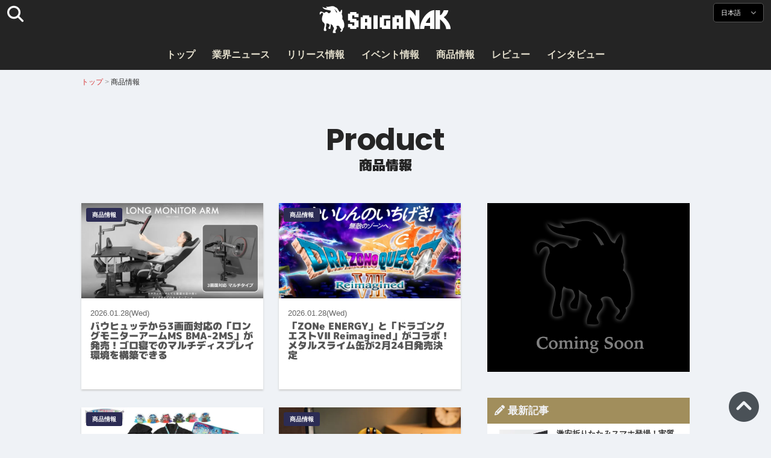

--- FILE ---
content_type: text/html; charset=UTF-8
request_url: https://saiganak.com/ja/product/?mode=grp&gid=2379233&sort=n
body_size: 12827
content:
<!DOCTYPE html>
<html lang="ja-JP" class="no-js" dir="ltr">
<head prefix="og: http://ogp.me/ns# fb: http://ogp.me/ns/fb# article: http://ogp.me/ns/article#">
<meta http-equiv="X-UA-Compatible" content="IE=edge">
<meta http-equiv="content-language" content="ja-jp">
<meta charset="UTF-8">
<title>商品情報 | Saiga NAK(eスポーツメディア サイガナック)</title>
<link rel="preconnect dns-prefetch" href="//ajax.aspnetcdn.com">
<link rel="preconnect dns-prefetch" href="//i0.wp.com">
<link rel="preconnect dns-prefetch" href="//connect.facebook.net">
<link rel="preconnect dns-prefetch" href="//platform.twitter.com">
<link rel="preconnect dns-prefetch" href="//cdnjs.cloudflare.com">
<link rel="preconnect dns-prefetch" href="//www.instagram.com">
<link rel="preconnect dns-prefetch" href="//fonts.googleapis.com">
<link rel="preconnect dns-prefetch" href="//fonts.gstatic.com">
<link rel="preconnect dns-prefetch" href="//www.google-analytics.com">
<link rel="preconnect dns-prefetch" href="//www.googletagmanager.com">
<link rel="preconnect dns-prefetch" href="//www.clarity.ms">
<link rel="preconnect dns-prefetch" href="//cdn.onesignal.com">
<link rel="preconnect dns-prefetch" href="//cdn.iframe.ly">
<link rel="preload" as="script" href="https://www.google-analytics.com/analytics.js">
<meta name="viewport" content="width=device-width, initial-scale=1">
<meta name="theme-color" content="#242424">
<meta name="google" content="notranslate">
<meta property="fb:pages" content="322289025221387">
<meta name="msvalidate.01" content="1C4FF6234838589E0A4740B04C79D511">
<meta name="p:domain_verify" content="a46bcf02d0501580963acfb66ab2e8eb">
<meta name="wot-verification" content="50d734ea8d3d10b9d9c7">
<meta name="sogou_site_verification" content="LvSipLzWza">
<meta name="referrer" content="no-referrer-when-downgrade">
<meta name="author" content="https://saiganak.com/ja/member/saiganak/">
<meta name="google-adsense-account" content="ca-pub-5793716488983040">
<link rel="author" href="https://www.hatena.ne.jp/saiganak/">
<link rel="profile" href="http://gmpg.org/xfn/11">
<meta name="description" content="">
<meta name="keywords"  content="">
<link rel="canonical" href="https://saiganak.com/ja/product/">
<meta name="twitter:site" content="Saiga NAK">
<meta name="twitter:creator" content="saiganak.com">
<meta name="twitter:domain" content="saiganak.com">
<meta name="twitter:image:src" content="https://i0.wp.com/uploads.saigacdn.com/2026/01/bauhutte-ms-bma-2ms-00.jpg">
<meta property="og:image" content="https://i0.wp.com/uploads.saigacdn.com/2026/01/bauhutte-ms-bma-2ms-00.jpg">
<meta property="og:locale" content="ja_JP">
<link rel="alternate" type="application/rss+xml" title="Saiga NAK" href="https://saiganak.com/ja/feed/">
<link rel="stylesheet" type="text/css" rel="preload" href="//assets.saigacdn.com/style.css?ver=20250913b" as="style">
<link rel="apple-touch-icon" sizes="180x180" href="https://assets.saigacdn.com/images/favicon/apple-touch-icon.png">
<link rel="icon" type="image/png" sizes="32x32" href="https://assets.saigacdn.com/images/favicon/favicon-32x32.png">
<link rel="icon" type="image/png" sizes="16x16" href="https://assets.saigacdn.com/images/favicon/favicon-16x16.png">
<!--<link rel="manifest" href="https://assets.saigacdn.com/images/favicon/site.webmanifest">-->
<link rel="mask-icon" href="https://assets.saigacdn.com/images/favicon/safari-pinned-tab.svg" color="#000000">
<link rel="shortcut icon" href="https://assets.saigacdn.com/images/favicon/favicon.ico">
<meta name="msapplication-TileColor" content="#000000">
<meta name="msapplication-config" content="https://assets.saigacdn.com/images/favicon/browserconfig.xml">
<meta name="theme-color" content="#000000">
<script>(function(w,d,s,l,i){w[l]=w[l]||[];w[l].push({'gtm.start':
new Date().getTime(),event:'gtm.js'});var f=d.getElementsByTagName(s)[0],
j=d.createElement(s),dl=l!='dataLayer'?'&l='+l:'';j.async=true;j.src=
'https://www.googletagmanager.com/gtm.js?id='+i+dl;f.parentNode.insertBefore(j,f);
})(window,document,'script','dataLayer','GTM-PQZVBF4W');</script>
<link rel="manifest" href="/manifest.json"><script async src="//cdnjs.cloudflare.com/ajax/libs/jquery/3.6.0/jquery.min.js" charset="utf-8"></script>
<script async src="//assets.saigacdn.com/js/jquery.pjax.min.js" charset="utf-8"></script>
<script src="https://cdn.onesignal.com/sdks/web/v16/OneSignalSDK.page.js" defer></script>
<script>
  window.OneSignalDeferred = window.OneSignalDeferred || [];
  OneSignalDeferred.push(function(OneSignal) {
    OneSignal.init({
      appId: "fdff83e0-615f-40d0-86f1-ba89e085c6be",
    });
  });
</script>
<script async>
</script>
<script defer>
window.addEventListener( 'load', function(){
$(function(){
  $.pjax({
    area : '#pjax-container,#langselect,#breadcrumbs,#pageheader',
    link : 'a:not([hreflang])',
    ajax: { timeout: 5000},
    callback: function(event, setting) {ga("send","pageview", location.pathname.slice(1));}
    //wait: 500
  });
  $(document).bind('pjax:fetch', function(){
    $('#pjax-container').addClass('pjax-fadeout'); $('#pageheader').addClass('pjax-fadeout'); $('#pjax-loader').addClass('pjax-loadstart'); init_fastyt();
  });
  $(document).bind('pjax:render', function(){
          (adsbygoogle = window.adsbygoogle || []).push({}); 
          twttr.widgets.load(document.getElementById("entry-article")); window.instgrm.Embeds.process(); FB.XFBML.parse(); (a[d].q=a[d].q||[]).push(arguments); init_magnificPopup(); init_fastyt(); window.iframely && iframely.load(); iframely.load(); init_autopager();
  });
});
}, false);
</script>
<script>
  var _paq = window._paq = window._paq || [];
  /* tracker methods like "setCustomDimension" should be called before "trackPageView" */
  _paq.push(['trackPageView']);
  _paq.push(['enableLinkTracking']);
  (function() {
    var u="//matomo.funglr.hk/";
    _paq.push(['setTrackerUrl', u+'matomo.php']);
    _paq.push(['setSiteId', '2']);
    var d=document, g=d.createElement('script'), s=d.getElementsByTagName('script')[0];
    g.async=true; g.src=u+'matomo.js'; s.parentNode.insertBefore(g,s);
  })();
</script>
<script async>
if (!window.ga) {
    (function(i,s,o,g,r,a,m){i['GoogleAnalyticsObject']=r;i[r]=i[r]||function(){
    (i[r].q=i[r].q||[]).push(arguments)},i[r].l=1*new Date();a=s.createElement(o),
    m=s.getElementsByTagName(o)[0];a.async=1;a.src=g;m.parentNode.insertBefore(a,m)
    })(window,document,'script','//www.google-analytics.com/analytics.js','ga');
    ga('create', 'UA-128671804-1', 'auto');
    ga('require', 'displayfeatures');
    ga('send', 'pageview');
    gtag('config', 'AW-1004511216');
}
ga('send', 'pageview', window.location.pathname.replace(/^\/?/, '/') + window.location.search);
</script>
<script async src="https://www.googletagmanager.com/gtag/js?id=G-3KQYVGVG2K"></script>
<script>
  window.dataLayer = window.dataLayer || [];
  function gtag(){dataLayer.push(arguments);}
  gtag('js', new Date());
  gtag('config', 'G-3KQYVGVG2K');
</script>
<script async>
!function (f, b, e, v, n, t, s) {
    if (f.fbq) return; n = f.fbq = function () {
        n.callMethod ?
            n.callMethod.apply(n, arguments) : n.queue.push(arguments)
    }; if (!f._fbq) f._fbq = n;
    n.push = n; n.loaded = !0; n.version = '2.0'; n.queue = []; t = b.createElement(e); t.async = !0;
    t.src = v; s = b.getElementsByTagName(e)[0]; s.parentNode.insertBefore(t, s)
};
fbq('init', '504005593476257');
fbq('track', 'PageView');
</script><noscript><img height="1" width="1" style="display:none" src="https://www.facebook.com/tr?id=504005593476257&ev=PageView&noscript=1" alt="Facebook Pixel"></noscript>
<script src="//cdn.onesignal.com/sdks/OneSignalSDK.js" async></script>
<script>var OneSignal = window.OneSignal || []; OneSignal.push(function() {OneSignal.init({appId: "886beb5b-b9f5-4b62-9a7a-4bcccd15de32",}); });</script>
</head>
<body><noscript><iframe src="https://www.googletagmanager.com/ns.html?id=GTM-PQZVBF4W" height="0" width="0" style="display:none; visibility:hidden;"></iframe></noscript>
<header id="header">
	<div class="container">
    		<em id="logo"><a href="https://saiganak.com/ja/">Saiga NAK</a></em>
			
		<div id="langselect"><input type="checkbox" id="langselect-check">
			<label for="langselect-check">
			日本語&nbsp;<i class="fas fa-angle-down"></i></label>
				
<ul class="language-chooser language-chooser-text qtranxs_language_chooser" id="qtranslate-chooser">
<li class="lang-en"><a href="https://saiganak.com/en/product/?mode=grp&gid=2379233&sort=n" hreflang="en" title="English (en)" class="qtranxs_text qtranxs_text_en"><span>English</span></a></li>
<li class="lang-ja active"><a href="https://saiganak.com/ja/product/?mode=grp&gid=2379233&sort=n" hreflang="ja" title="日本語 (ja)" class="qtranxs_text qtranxs_text_ja"><span>日本語</span></a></li>
<li class="lang-zh"><a href="https://saiganak.com/zh/product/?mode=grp&gid=2379233&sort=n" hreflang="zh" title="繁體中文 (zh)" class="qtranxs_text qtranxs_text_zh"><span>繁體中文</span></a></li>
</ul><div class="qtranxs_widget_end"></div>
		</div>
		<div class="clear"></div>
	</div>
<div class="clear"></div>
<input type="checkbox" id="navbar"><label for="navbar"><hr><hr><hr></label>
<nav id="globalnav">
	<ul>
		<li><a href="https://saiganak.com/ja/" title="トップ">トップ</a></li>
		<li><a href="https://saiganak.com/ja/news/" title="業界ニュース">業界ニュース</a></li>
		<li><a href="https://saiganak.com/ja/release/" title="リリース情報">リリース情報</a></li>
		<li><a href="https://saiganak.com/ja/event/" title="イベント情報">イベント情報</a></li>
		<li><a href="https://saiganak.com/ja/product/" title="商品情報">商品情報</a></li>
    <li><a href="https://saiganak.com/ja/review/" title="レビュー">レビュー</a></li>
    <li><a href="https://saiganak.com/ja/interview/" title="インタビュー">インタビュー</a></li>
	</ul>
</nav>
<input type="checkbox" id="search-check">
<label for="search-check"><i class="fas fa-search"></i></label>
<div id="globalsearch">
<form role="search" method="get" action="https://saiganak.com/ja/">
<label for="search-field-input"><input type="search" class="search-field" id="search-field-input" placeholder="" value="" name="s" required  pattern=".*\S+.*" minlength="2" autocomplete="off"></label>
<button type="submit">Search</button>
</form>
</div>
</header>
<div class="clear"></div>
<div id="breadcrumbs">
<div class="container">
<nav id="crumbs" itemscope itemtype="http://schema.org/BreadcrumbList"><span itemprop="itemListElement" itemscope itemtype="http://schema.org/ListItem"><a rel="v:url" property="v:title" href="https://saiganak.com/ja/" itemprop="item" name="funglr Games"><span itemprop="name">トップ</span></a><meta itemprop="position" content="1"></span><span class="del">&nbsp;&gt;&nbsp;</span><span itemprop="itemListElement" itemscope itemtype="http://schema.org/ListItem"><span class="current" itemprop="name" name="商品情報">商品情報</span><meta itemprop="position" content="2"></span>
</nav>
</div>
</div>
<div class="clear"></div>
<div id="pageheader">
    <header id="archive-header">
    <em>product</em>
    <h1>商品情報</h1>    </header><!-- .page-header -->
</div><div class="wrapper">
<div class="main" id="pjax-container"><div id="pjax-loader"></div>


<div class="main-list">

			<a href="https://saiganak.com/ja/product/bauhutte-ms-bma-2ms/" class="postlist" title="バウヒュッテから3画面対応の「ロングモニターアームMS BMA-2MS」が発売！ゴロ寝でのマルチディスプレイ環境を構築できる">
<div class="thum">
<picture>
  <source media="(max-width: 681px)" srcset="https://i0.wp.com/uploads.saigacdn.com/2026/01/bauhutte-ms-bma-2ms-00-150x150.jpg">
  <img src="https://i0.wp.com/uploads.saigacdn.com/2026/01/bauhutte-ms-bma-2ms-00-1024x538.jpg?resize=830,440" alt="バウヒュッテから3画面対応の「ロングモニターアームMS BMA-2MS」が発売！ゴロ寝でのマルチディスプレイ環境を構築できる" title="バウヒュッテから3画面対応の「ロングモニターアームMS BMA-2MS」が発売！ゴロ寝でのマルチディスプレイ環境を構築できる" loading="lazy">
</picture>
</div>
<div class="postlist-info">
	<em class="iconcate">商品情報</em>
	<time>2026.01.28(Wed)</time><br class="clear">
	<b>バウヒュッテから3画面対応の「ロングモニターアームMS BMA-2MS」が発売！ゴロ寝でのマルチディスプレイ環境を構築できる</b>
</div>
<div class="clear"></div>
</a>

		
				<a href="https://saiganak.com/ja/product/zone-energy-dq7r-collaboration-announcement/" class="postlist" title="「ZONe ENERGY」と「ドラゴンクエストVII Reimagined」がコラボ！メタルスライム缶が2月24日発売決定">
<div class="thum">
<picture>
  <source media="(max-width: 681px)" srcset="https://i0.wp.com/uploads.saigacdn.com/2026/01/zone-energy-dq7r-collaboration-announcement-00-150x150.jpg">
  <img src="https://i0.wp.com/uploads.saigacdn.com/2026/01/zone-energy-dq7r-collaboration-announcement-00-1024x538.jpg?resize=830,440" alt="「ZONe ENERGY」と「ドラゴンクエストVII Reimagined」がコラボ！メタルスライム缶が2月24日発売決定" title="「ZONe ENERGY」と「ドラゴンクエストVII Reimagined」がコラボ！メタルスライム缶が2月24日発売決定" loading="lazy">
</picture>
</div>
<div class="postlist-info">
	<em class="iconcate">商品情報</em>
	<time>2026.01.28(Wed)</time><br class="clear">
	<b>「ZONe ENERGY」と「ドラゴンクエストVII Reimagined」がコラボ！メタルスライム缶が2月24日発売決定</b>
</div>
<div class="clear"></div>
</a>

		
				<a href="https://saiganak.com/ja/product/pokemon-18-harmony-stage-announcement/" class="postlist" title="ポケモンと初音ミクのコラボグッズ「18 Harmony Stage」が登場！ライブグッズ風のアイテムやアパレルなどラインナップ">
<div class="thum">
<picture>
  <source media="(max-width: 681px)" srcset="https://i0.wp.com/uploads.saigacdn.com/2026/01/pokemon-18-harmony-stage-00-150x150.jpg">
  <img src="https://i0.wp.com/uploads.saigacdn.com/2026/01/pokemon-18-harmony-stage-00-1024x538.jpg?resize=830,440" alt="ポケモンと初音ミクのコラボグッズ「18 Harmony Stage」が登場！ライブグッズ風のアイテムやアパレルなどラインナップ" title="ポケモンと初音ミクのコラボグッズ「18 Harmony Stage」が登場！ライブグッズ風のアイテムやアパレルなどラインナップ" loading="lazy">
</picture>
</div>
<div class="postlist-info">
	<em class="iconcate">商品情報</em>
	<time>2026.01.28(Wed)</time><br class="clear">
	<b>ポケモンと初音ミクのコラボグッズ「18 Harmony Stage」が登場！ライブグッズ風のアイテムやアパレルなどラインナップ</b>
</div>
<div class="clear"></div>
</a>

		
				<a href="https://saiganak.com/ja/product/nintendo-talking-flower-announcement/" class="postlist" title="自由気ままに喋ってくれる「おしゃべりフラワー」が3月12日発売決定！たまに言語を間違えて喋ってしまうことも・・・？">
<div class="thum">
<picture>
  <source media="(max-width: 681px)" srcset="https://i0.wp.com/uploads.saigacdn.com/2026/01/nintendo-talking-flower-announcement-00-150x150.jpg">
  <img src="https://i0.wp.com/uploads.saigacdn.com/2026/01/nintendo-talking-flower-announcement-00-1024x538.jpg?resize=830,440" alt="自由気ままに喋ってくれる「おしゃべりフラワー」が3月12日発売決定！たまに言語を間違えて喋ってしまうことも・・・？" title="自由気ままに喋ってくれる「おしゃべりフラワー」が3月12日発売決定！たまに言語を間違えて喋ってしまうことも・・・？" loading="lazy">
</picture>
</div>
<div class="postlist-info">
	<em class="iconcate">商品情報</em>
	<time>2026.01.27(Tue)</time><br class="clear">
	<b>自由気ままに喋ってくれる「おしゃべりフラワー」が3月12日発売決定！たまに言語を間違えて喋ってしまうことも・・・？</b>
</div>
<div class="clear"></div>
</a>

		
				<a href="https://saiganak.com/ja/product/koorui-g2411x/" class="postlist" title="勝利を本気で狙う競技シーンを想定したゲーミングモニター「G2411X」登場！eスポーツで支持される黄金バランス">
<div class="thum">
<picture>
  <source media="(max-width: 681px)" srcset="https://i0.wp.com/uploads.saigacdn.com/2026/01/koorui-g2411x-00-150x150.png">
  <img src="https://i0.wp.com/uploads.saigacdn.com/2026/01/koorui-g2411x-00-1024x538.png?resize=830,440" alt="勝利を本気で狙う競技シーンを想定したゲーミングモニター「G2411X」登場！eスポーツで支持される黄金バランス" title="勝利を本気で狙う競技シーンを想定したゲーミングモニター「G2411X」登場！eスポーツで支持される黄金バランス" loading="lazy">
</picture>
</div>
<div class="postlist-info">
	<em class="iconcate">商品情報</em>
	<time>2026.01.27(Tue)</time><br class="clear">
	<b>勝利を本気で狙う競技シーンを想定したゲーミングモニター「G2411X」登場！eスポーツで支持される黄金バランス</b>
</div>
<div class="clear"></div>
</a>

		
				<a href="https://saiganak.com/ja/product/asobi-grapht-playstation-jan2026/" class="postlist" title="「ASOBI GRAPHT」から初代PlayStation、ASTRO BOTなどの新作アイテムが登場！PCスリーブケース、トラベルポーチなど">
<div class="thum">
<picture>
  <source media="(max-width: 681px)" srcset="https://i0.wp.com/uploads.saigacdn.com/2026/01/asobi-grapht-new-products-jan2026-00-150x150.jpg">
  <img src="https://i0.wp.com/uploads.saigacdn.com/2026/01/asobi-grapht-new-products-jan2026-00-1024x538.jpg?resize=830,440" alt="「ASOBI GRAPHT」から初代PlayStation、ASTRO BOTなどの新作アイテムが登場！PCスリーブケース、トラベルポーチなど" title="「ASOBI GRAPHT」から初代PlayStation、ASTRO BOTなどの新作アイテムが登場！PCスリーブケース、トラベルポーチなど" loading="lazy">
</picture>
</div>
<div class="postlist-info">
	<em class="iconcate">商品情報</em>
	<time>2026.01.26(Mon)</time><br class="clear">
	<b>「ASOBI GRAPHT」から初代PlayStation、ASTRO BOTなどの新作アイテムが登場！PCスリーブケース、トラベルポーチなど</b>
</div>
<div class="clear"></div>
</a>

		
				<a href="https://saiganak.com/ja/product/msi-mpg-274urdfw-e16m/" class="postlist" title="Mini LED×量子ドット搭載ゲーミングモニター「MPG 274URDFW E16M」が発売開始！4K / 160HzとフルHD / 320Hzを自由に切り替え可能">
<div class="thum">
<picture>
  <source media="(max-width: 681px)" srcset="https://i0.wp.com/uploads.saigacdn.com/2026/01/msi-mpg-274urdfm-e16m-00-150x150.jpg">
  <img src="https://i0.wp.com/uploads.saigacdn.com/2026/01/msi-mpg-274urdfm-e16m-00-1024x538.jpg?resize=830,440" alt="Mini LED×量子ドット搭載ゲーミングモニター「MPG 274URDFW E16M」が発売開始！4K / 160HzとフルHD / 320Hzを自由に切り替え可能" title="Mini LED×量子ドット搭載ゲーミングモニター「MPG 274URDFW E16M」が発売開始！4K / 160HzとフルHD / 320Hzを自由に切り替え可能" loading="lazy">
</picture>
</div>
<div class="postlist-info">
	<em class="iconcate">商品情報</em>
	<time>2026.01.23(Fri)</time><br class="clear">
	<b>Mini LED×量子ドット搭載ゲーミングモニター「MPG 274URDFW E16M」が発売開始！4K / 160HzとフルHD / 320Hzを自由に切り替え可能</b>
</div>
<div class="clear"></div>
</a>

		
				<a href="https://saiganak.com/ja/product/msi-cyborg-15-a13uc-6022jp/" class="postlist" title="MSI、スケルトンデザインの15.6インチゲーミングノートPC「Cyborg-15-A13UC-6022JP」発売！約2kgでゲーム性能と携帯性を両立">
<div class="thum">
<picture>
  <source media="(max-width: 681px)" srcset="https://i0.wp.com/uploads.saigacdn.com/2026/01/msi-cyborg-15-a13uc-6022jp-00-150x150.jpg">
  <img src="https://i0.wp.com/uploads.saigacdn.com/2026/01/msi-cyborg-15-a13uc-6022jp-00-1024x538.jpg?resize=830,440" alt="MSI、スケルトンデザインの15.6インチゲーミングノートPC「Cyborg-15-A13UC-6022JP」発売！約2kgでゲーム性能と携帯性を両立" title="MSI、スケルトンデザインの15.6インチゲーミングノートPC「Cyborg-15-A13UC-6022JP」発売！約2kgでゲーム性能と携帯性を両立" loading="lazy">
</picture>
</div>
<div class="postlist-info">
	<em class="iconcate">商品情報</em>
	<time>2026.01.23(Fri)</time><br class="clear">
	<b>MSI、スケルトンデザインの15.6インチゲーミングノートPC「Cyborg-15-A13UC-6022JP」発売！約2kgでゲーム性能と携帯性を両立</b>
</div>
<div class="clear"></div>
</a>

		
				<a href="https://saiganak.com/ja/product/zozo-fireforce-season-3-collaboration/" class="postlist" title="TVアニメ「炎炎ノ消防隊 参ノ章」がZOZOTOWNとコラボ！限定アイテム全9種が1月23日発売へ">
<div class="thum">
<picture>
  <source media="(max-width: 681px)" srcset="https://i0.wp.com/uploads.saigacdn.com/2026/01/zozo-fireforce-season-3-collaboration-00-150x150.jpg">
  <img src="https://i0.wp.com/uploads.saigacdn.com/2026/01/zozo-fireforce-season-3-collaboration-00-1024x538.jpg?resize=830,440" alt="TVアニメ「炎炎ノ消防隊 参ノ章」がZOZOTOWNとコラボ！限定アイテム全9種が1月23日発売へ" title="TVアニメ「炎炎ノ消防隊 参ノ章」がZOZOTOWNとコラボ！限定アイテム全9種が1月23日発売へ" loading="lazy">
</picture>
</div>
<div class="postlist-info">
	<em class="iconcate">商品情報</em>
	<time>2026.01.22(Thu)</time><br class="clear">
	<b>TVアニメ「炎炎ノ消防隊 参ノ章」がZOZOTOWNとコラボ！限定アイテム全9種が1月23日発売へ</b>
</div>
<div class="clear"></div>
</a>

		
				<a href="https://saiganak.com/ja/product/puyopuyo-35th-anniversary-popup-store-goods/" class="postlist" title="「ぷよぷよ」35周年記念POP UP STOREの開催が決定！2026年2月より横浜、大阪、新宿の3会場で順次オープン">
<div class="thum">
<picture>
  <source media="(max-width: 681px)" srcset="https://i0.wp.com/uploads.saigacdn.com/2026/01/puyopuyo-35th-anniversary-pop-up-store-00-150x150.jpg">
  <img src="https://i0.wp.com/uploads.saigacdn.com/2026/01/puyopuyo-35th-anniversary-pop-up-store-00-1024x538.jpg?resize=830,440" alt="「ぷよぷよ」35周年記念POP UP STOREの開催が決定！2026年2月より横浜、大阪、新宿の3会場で順次オープン" title="「ぷよぷよ」35周年記念POP UP STOREの開催が決定！2026年2月より横浜、大阪、新宿の3会場で順次オープン" loading="lazy">
</picture>
</div>
<div class="postlist-info">
	<em class="iconcate">商品情報</em>
	<time>2026.01.22(Thu)</time><br class="clear">
	<b>「ぷよぷよ」35周年記念POP UP STOREの開催が決定！2026年2月から横浜、大阪、新宿の3会場で順次オープン</b>
</div>
<div class="clear"></div>
</a>

		
				<a href="https://saiganak.com/ja/product/vspo-fragrance-eaudetoilett-resale-jan2026/" class="postlist" title="「ぶいすぽっ！フレグランス」オードトワレが再販開始！1月29日まで受注販売中">
<div class="thum">
<picture>
  <source media="(max-width: 681px)" srcset="https://i0.wp.com/uploads.saigacdn.com/2026/01/vspo-fragrance-eaudetoilett-resale-jan2026-00-150x150.jpg">
  <img src="https://i0.wp.com/uploads.saigacdn.com/2026/01/vspo-fragrance-eaudetoilett-resale-jan2026-00-1024x538.jpg?resize=830,440" alt="「ぶいすぽっ！フレグランス」オードトワレが再販開始！1月29日まで受注販売中" title="「ぶいすぽっ！フレグランス」オードトワレが再販開始！1月29日まで受注販売中" loading="lazy">
</picture>
</div>
<div class="postlist-info">
	<em class="iconcate">商品情報</em>
	<time>2026.01.21(Wed)</time><br class="clear">
	<b>「ぶいすぽっ！フレグランス」オードトワレが再販開始！1月29日まで受注販売中</b>
</div>
<div class="clear"></div>
</a>

		
				<a href="https://saiganak.com/ja/product/geo-japannext-gaming-monitor-series-announcement/" class="postlist" title="ゲオ限定の「JAPANNEXT フルHDゲーミングモニター」が2種類登場！2万円前後で購入できるコスパモデル">
<div class="thum">
<picture>
  <source media="(max-width: 681px)" srcset="https://i0.wp.com/uploads.saigacdn.com/2026/01/geo-japannext-gaming-monitor-00-150x150.jpg">
  <img src="https://i0.wp.com/uploads.saigacdn.com/2026/01/geo-japannext-gaming-monitor-00-1024x538.jpg?resize=830,440" alt="ゲオ限定の「JAPANNEXT フルHDゲーミングモニター」が2種類登場！2万円前後で購入できるコスパモデル" title="ゲオ限定の「JAPANNEXT フルHDゲーミングモニター」が2種類登場！2万円前後で購入できるコスパモデル" loading="lazy">
</picture>
</div>
<div class="postlist-info">
	<em class="iconcate">商品情報</em>
	<time>2026.01.21(Wed)</time><br class="clear">
	<b>ゲオ限定の「JAPANNEXT フルHDゲーミングモニター」が2種類登場！2万円前後で購入できるコスパモデル</b>
</div>
<div class="clear"></div>
</a>

		
				
</div>
<div class="clear"></div>
	<div class="paging">
	<span aria-current="page" class="page-numbers current">1</span>
<a class="page-numbers" href="/ja/product/?mode=grp&#038;gid=2379233&#038;sort=n&#038;paged=2">2</a>
<a class="page-numbers" href="/ja/product/?mode=grp&#038;gid=2379233&#038;sort=n&#038;paged=3">3</a>
<a class="page-numbers" href="/ja/product/?mode=grp&#038;gid=2379233&#038;sort=n&#038;paged=4">4</a>
<span class="page-numbers dots">&hellip;</span>
<a class="next page-numbers" href="/ja/product/?mode=grp&#038;gid=2379233&#038;sort=n&#038;paged=2">»</a></div>
<div class="clear"></div>


</div>


<aside id="sidebar">
<section class="sidebar-ad">
	<div class="sidebar-ad-adsense">
<img src="https://assets.saigacdn.com/images/banner_sample336x280.png" loading="lazy" decoding="async" alt="SaigaNAK" width="336" height="280">
<ins class="adsbygoogle"
     style="display:inline-block;width:336px;height:280px"
     data-ad-client="ca-pub-5793716488983040"
     data-ad-slot="7060207372"></ins>
	</div>
</section>

<!--LATEST-POSTS-START-->
﻿<section class="sidebar-entry">
<h3><i class="fas fa-pencil-alt"></i>&nbsp;最新記事</h3>
<div>
<ul class="wp-apicard" id="js-latest-list" data-edge-src="/wp-json/saiga/v1/sidebar/latest?lang=ja">
    <li><a href="https://saiganak.com/ja/review/nubia-fold/" title="激安折りたたみスマホ登場！実質2万円台でも購入できる「nubia Fold」をレビュー"><figure><img src="https://i0.wp.com/uploads.saigacdn.com/2026/01/nubia-fold-00-1-150x150.jpg" alt="激安折りたたみスマホ登場！実質2万円台でも購入できる「nubia Fold」をレビュー" title="激安折りたたみスマホ登場！実質2万円台でも購入できる「nubia Fold」をレビュー" decoding="async" loading="lazy" width="150" height="150"></figure>
    <p><b>激安折りたたみスマホ登場！実質2万円台でも購入できる「nubia Fold」をレビュー</b><time>2026.01.28(Wed)</time></p></a></li>
    <li><a href="https://saiganak.com/ja/news/area310-doramigi-smash-world-number-1/" title="茨城発AREA310のドラ右選手が「スマブラ」世界ランク年間1位を獲得！16歳での史上最年少記録も達成"><figure><img src="https://i0.wp.com/uploads.saigacdn.com/2026/01/area310-doramigi-smash-world-number-1-00-150x150.jpg" alt="茨城発AREA310のドラ右選手が「スマブラ」世界ランク年間1位を獲得！16歳での史上最年少記録も達成" title="茨城発AREA310のドラ右選手が「スマブラ」世界ランク年間1位を獲得！16歳での史上最年少記録も達成" decoding="async" loading="lazy" width="150" height="150"></figure>
    <p><b>茨城発AREA310のドラ右選手が「スマブラ」世界ランク年間1位を獲得！16歳での史上最…</b><time>2026.01.28(Wed)</time></p></a></li>
    <li><a href="https://saiganak.com/ja/news/starleven-sponsorship-with-soar-saga/" title="プロeスポーツチーム「KIT StarLeven KYUSHU」が「株式会社ソアー」とスポンサー契約を締結！"><figure><img src="https://i0.wp.com/uploads.saigacdn.com/2026/01/starleven-sponsorship-with-soar-saga-00-150x150.jpg" alt="プロeスポーツチーム「KIT StarLeven KYUSHU」が「株式会社ソアー」とスポンサー契約を締結！" title="プロeスポーツチーム「KIT StarLeven KYUSHU」が「株式会社ソアー」とスポンサー契約を締結！" decoding="async" loading="lazy" width="150" height="150"></figure>
    <p><b>プロeスポーツチーム「KIT StarLeven KYUSHU」が「株式会社ソアー」とスポンサー契約…</b><time>2026.01.28(Wed)</time></p></a></li>
    <li><a href="https://saiganak.com/ja/product/bauhutte-ms-bma-2ms/" title="バウヒュッテから3画面対応の「ロングモニターアームMS BMA-2MS」が発売！ゴロ寝でのマルチディスプレイ環境を構築できる"><figure><img src="https://i0.wp.com/uploads.saigacdn.com/2026/01/bauhutte-ms-bma-2ms-00-150x150.jpg" alt="バウヒュッテから3画面対応の「ロングモニターアームMS BMA-2MS」が発売！ゴロ寝でのマルチディスプレイ環境を構築できる" title="バウヒュッテから3画面対応の「ロングモニターアームMS BMA-2MS」が発売！ゴロ寝でのマルチディスプレイ環境を構築できる" decoding="async" loading="lazy" width="150" height="150"></figure>
    <p><b>バウヒュッテから3画面対応の「ロングモニターアームMS BMA-2MS」が発売！ゴロ寝での…</b><time>2026.01.28(Wed)</time></p></a></li>
    <li><a href="https://saiganak.com/ja/product/zone-energy-dq7r-collaboration-announcement/" title="「ZONe ENERGY」と「ドラゴンクエストVII Reimagined」がコラボ！メタルスライム缶が2月24日発売決定"><figure><img src="https://i0.wp.com/uploads.saigacdn.com/2026/01/zone-energy-dq7r-collaboration-announcement-00-150x150.jpg" alt="「ZONe ENERGY」と「ドラゴンクエストVII Reimagined」がコラボ！メタルスライム缶が2月24日発売決定" title="「ZONe ENERGY」と「ドラゴンクエストVII Reimagined」がコラボ！メタルスライム缶が2月24日発売決定" decoding="async" loading="lazy" width="150" height="150"></figure>
    <p><b>「ZONe ENERGY」と「ドラゴンクエストVII Reimagined」がコラボ！メタルスライム缶が…</b><time>2026.01.28(Wed)</time></p></a></li>
</ul>
</div>
</section><!--LATEST-POSTS-END-->


<section class="sidebar-ranking">
<h3 class="sidebar-ranking-hatena"><i class="fas fa-bookmark"></i>&nbsp;新着ブックマーク</h3>
<ul>
	<li><a href="https://saiganak.com/ja/review/honor-win/"><span class="sidebar-ranking-bookmarkcount"><i class="fas fa-bookmark"></i>1&nbsp;User</span>
		<em><img src="https://i0.wp.com/uploads.saigacdn.com/2026/01/honor-win-00-300x158.jpg" alt="10,000mAhバッテリーに空冷ファンや185Hzも！新たなゲーミングスマホ「HONOR WIN」レビュー" title="10,000mAhバッテリーに空冷ファンや185Hzも！新たなゲーミングスマホ「HONOR WIN」レビュー" decoding="async" loading="lazy" width="130" height="70"></em>
		<div><time>2026.01.05(Mon)</time><b>10,000mAhバッテリーに空冷ファンや185Hzも！新たなゲーミング…</a></b></div>
	</a></li>
	<li><a href="https://saiganak.com/ja/review/redmagic-10s-pro-wuthering-waves-limited-edition/"><span class="sidebar-ranking-bookmarkcount"><i class="fas fa-bookmark"></i>1&nbsp;User</span>
		<em><img src="https://i0.wp.com/uploads.saigacdn.com/2025/09/redmagic-10s-pro-wuthering-waves-limited-edition-00-300x158.jpg" alt="鳴潮のツバキとコラボした激レアゲーミングスマホ「REDMAGIC 10S Pro 鳴潮版」を実機チェック！スマホケースやアクスタなど付属品も豪華" title="鳴潮のツバキとコラボした激レアゲーミングスマホ「REDMAGIC 10S Pro 鳴潮版」を実機チェック！スマホケースやアクスタなど付属品も豪華" decoding="async" loading="lazy" width="130" height="70"></em>
		<div><time>2025.09.18(Thu)</time><b>鳴潮のツバキとコラボした激レアゲーミングスマホ「REDMAGIC 10…</a></b></div>
	</a></li>
	<li><a href="https://saiganak.com/ja/event/tgs2025-sapporo-game-camp-booth-announcement/"><span class="sidebar-ranking-bookmarkcount"><i class="fas fa-bookmark"></i>1&nbsp;User</span>
		<em><img src="https://i0.wp.com/uploads.saigacdn.com/2025/09/tgs2025-sapporo-game-camp-booth-announcement-00-300x158.jpg" alt="Sapporo Game Campが「東京ゲームショウ2025」に出展！「ゲームのまち・さっぽろ」をアピール！" title="Sapporo Game Campが「東京ゲームショウ2025」に出展！「ゲームのまち・さっぽろ」をアピール！" decoding="async" loading="lazy" width="130" height="70"></em>
		<div><time>2025.09.18(Thu)</time><b>Sapporo Game Campが「東京ゲームショウ2025」に出展！「ゲーム…</a></b></div>
	</a></li>
	<li><a href="https://saiganak.com/ja/news/residentevil-re2-release-sale/"><span class="sidebar-ranking-bookmarkcount"><i class="fas fa-bookmark"></i>1&nbsp;User</span>
		<em><img src="https://i0.wp.com/uploads.saigacdn.com/2024/12/biohazard-re2-release-sale-00-300x158.jpg" alt="iPhone/iPad/Mac版「バイオハザード RE:2」発売記念セール開催！「バイオハザード」シリーズのRE:4やヴィレッジもセール対象に" title="iPhone/iPad/Mac版「バイオハザード RE:2」発売記念セール開催！「バイオハザード」シリーズのRE:4やヴィレッジもセール対象に" decoding="async" loading="lazy" width="130" height="70"></em>
		<div><time>2024.12.06(Fri)</time><b>iPhone/iPad/Mac版「バイオハザード RE:2」発売記念セール開催…</a></b></div>
	</a></li>
	<li><a href="https://saiganak.com/ja/interview/sfl-pro-jp-2025-zetadivision-geekly/"><span class="sidebar-ranking-bookmarkcount"><i class="fas fa-bookmark"></i>1&nbsp;User</span>
		<em><img src="https://i0.wp.com/uploads.saigacdn.com/2025/07/sfl-pro-jp-2025-zetadivision-geekly-00-300x158.jpg" alt="「SFL: Pro-JP 2025」Division FのZETA DIVISION Geeklyにインタビュー！「勝利が求められるチーム」「5人の力で戦う」" title="「SFL: Pro-JP 2025」Division FのZETA DIVISION Geeklyにインタビュー！「勝利が求められるチーム」「5人の力で戦う」" decoding="async" loading="lazy" width="130" height="70"></em>
		<div><time>2025.07.19(Sat)</time><b>「SFL: Pro-JP 2025」Division FのZETA DIVISION Geeklyにイン…</a></b></div>
	</a></li>
	<li><a href="https://saiganak.com/ja/interview/sfl-pro-jp-2025-sskumamoto/"><span class="sidebar-ranking-bookmarkcount"><i class="fas fa-bookmark"></i>1&nbsp;User</span>
		<em><img src="https://i0.wp.com/uploads.saigacdn.com/2025/07/sfl-pro-jp-2025-sskumamoto-00-300x158.jpg" alt="「SFL: Pro-JP 2025」Division SのSaishunkan Sol 熊本にインタビュー！「“しっかりした”チーム」「こばやんに頑張ってもらって」" title="「SFL: Pro-JP 2025」Division SのSaishunkan Sol 熊本にインタビュー！「“しっかりした”チーム」「こばやんに頑張ってもらって」" decoding="async" loading="lazy" width="130" height="70"></em>
		<div><time>2025.07.21(Mon)</time><b>「SFL: Pro-JP 2025」Division SのSaishunkan Sol 熊本にインタ…</a></b></div>
	</a></li>
</ul>
</section>

<div id="sidebar-scroll">
<section class="sidebar-ad">

    <script src="//assets.saigacdn.com/js/sidebanner_ja.js?20241119a" async charset="utf-8"></script><div id="sidebanner_ja">
    <a href="https://accesstra.de/0050f1000ymk" target="_blank" rel="noopener noreferrer nofollow"><img src="https://i0.wp.com/uploads.saigacdn.com/2023/03/banner_disneyplus_336x280a.jpg" border="0" alt="Disney Plus" loading="lazy" decoding="async" width="336" height="280"></a></div>
<div class="clear"></div>
</section>
<section class="sidebar-pickup">
<ul>
<li>
            <a href="https://saiganak.com/ja/review/international-brand-debit-card-for-gamer/" rel="noopener noreferrer follow">
            <img src="https://i0.wp.com/uploads.saigacdn.com/2021/07/international-brand-debit-card-for-gamer-sony2.jpg?resize=80,80" alt="デビットカード" loading="lazy" decoding="async" width="80" height="80">
            <div>ゲーマーなら必須！？ゲーム好きなら審査不要で作れる国際ブランドのデビットカードがオススメ！編集部が厳選紹介！</div>
            </a>
</li>
<li>
            <a href="https://saiganak.com/ja/other/card-loan-for-gamer/" title="カードローンは危ない？消費が多いゲーマーにおすすめしたい初めてのカードローンを紹介！">
            <img src="https://i0.wp.com/uploads.saigacdn.com/2023/01/card-loan-for-gamer-00-01.jpg?resize=80,80" alt="カードローンは危ない？消費が多いゲーマーにおすすめしたい初めてのカードローンを紹介！" title="カードローンは危ない？消費が多いゲーマーにおすすめしたい初めてのカードローンを紹介！" loading="lazy">
            <div>カードローンは危ない？消費が多いゲーマーにおすすめしたい初めてのカードローンを紹介！</div>
            </a>
</li>

<li>
            <a href="https://saiganak.com/ja/product/tactical-assault-commander-f14-finalfantasy-xiv-edition-preorder/" title="吉田直樹氏完全監修「TACTICAL ASSAULT COMMANDER F14 FINAL FANTASY XIV EDITION」の予約が開始">
            <img src="https://i0.wp.com/uploads.saigacdn.com/2019/06/tactical-assault-commander-f14-finalfantasy-xiv-edition-preorder-00-150x150.jpg" alt="吉田直樹氏完全監修「TACTICAL ASSAULT COMMANDER F14 FINAL FANTASY XIV EDITION」の予約が開始" title="吉田直樹氏完全監修「TACTICAL ASSAULT COMMANDER F14 FINAL FANTASY XIV EDITION」の予約が開始" loading="lazy">
            <div>吉田直樹氏完全監修「TACTICAL ASSAULT COMMANDER F14 FINAL FANTASY XIV EDITION」の予約が開始</div>
            </a>
</li>
<li>
            <a href="https://saiganak.com/ja/product/frisk-sparkring-grape-notice/" title="あの冷感リフレッシュ飲料から新フレーバー「FRISK SPARKLING GRAPE」が5月12日に発売！抽選で1,000名に当たるキャンペーンも">
            <img src="https://i0.wp.com/uploads.saigacdn.com/2025/04/frisk-sparkring-grape-00-150x150.jpg" alt="あの冷感リフレッシュ飲料から新フレーバー「FRISK SPARKLING GRAPE」が5月12日に発売！抽選で1,000名に当たるキャンペーンも" title="あの冷感リフレッシュ飲料から新フレーバー「FRISK SPARKLING GRAPE」が5月12日に発売！抽選で1,000名に当たるキャンペーンも" loading="lazy">
            <div>あの冷感リフレッシュ飲料から新フレーバー「FRISK SPARKLING GRAPE」が5月12日に発売！抽選で1,000名に当たるキャンペーンも</div>
            </a>
</li>
<li>
            <a href="https://saiganak.com/ja/review/dqx-zoff-collaboration-slime-eyewear-wearing-example/" title="DQXとZoffのコラボメガネ！「Zoff+DRAGON QUEST X」がまもなく発売開始！">
            <img src="https://i0.wp.com/uploads.saigacdn.com/2020/12/dqx-zoff-collaboration-slime-eyewear-wearing-example-00-150x150.jpg" alt="DQXとZoffのコラボメガネ！「Zoff+DRAGON QUEST X」がまもなく発売開始！" title="DQXとZoffのコラボメガネ！「Zoff+DRAGON QUEST X」がまもなく発売開始！" loading="lazy">
            <div>DQXとZoffのコラボメガネ！「Zoff+DRAGON QUEST X」がまもなく発売開始！</div>
            </a>
</li>
<li>
            <a href="https://saiganak.com/ja/review/fostamin-m/" title="漢方×エナジーで疲れを吹き飛ばせ！「フォスタミンM」をレビュー！">
            <img src="https://i0.wp.com/uploads.saigacdn.com/2021/05/fostamin_01-150x150.jpg" alt="漢方×エナジーで疲れを吹き飛ばせ！「フォスタミンM」をレビュー！" title="漢方×エナジーで疲れを吹き飛ばせ！「フォスタミンM」をレビュー！" loading="lazy">
            <div>漢方×エナジーで疲れを吹き飛ばせ！「フォスタミンM」をレビュー！</div>
            </a>
</li>
<li>
            <a href="https://saiganak.com/ja/product/zone-happpppytea-release/" title="【Pは5つ】ZONeがフルーツティーかつスパークリングな新フレーバー「HAPPPPPY TEA」発表！">
            <img src="https://i0.wp.com/uploads.saigacdn.com/2023/02/zone-happpppytea-release-00-150x150.jpg" alt="【Pは5つ】ZONeがフルーツティーかつスパークリングな新フレーバー「HAPPPPPY TEA」発表！" title="【Pは5つ】ZONeがフルーツティーかつスパークリングな新フレーバー「HAPPPPPY TEA」発表！" loading="lazy">
            <div>【Pは5つ】ZONeがフルーツティーかつスパークリングな新フレーバー「HAPPPPPY TEA」発表！</div>
            </a>
</li>
<li>
            <a href="https://saiganak.com/ja/review/cryptocurrency-exchange-for-beginners/" title="仮想通貨(暗号通貨)デビューはどこの取引所がオススメ？口座開設って大変なの？人気仮想通貨取引所を徹底比較！">
            <img src="https://i0.wp.com/uploads.saigacdn.com/2022/07/cryptocurrency-exchange-for-beginners-choice-1024x683.jpg?resize=80,80" alt="仮想通貨(暗号通貨)デビューはどこの取引所がオススメ？口座開設って大変なの？人気仮想通貨取引所を徹底比較！" title="仮想通貨(暗号通貨)デビューはどこの取引所がオススメ？口座開設って大変なの？人気仮想通貨取引所を徹底比較！" loading="lazy">
            <div>仮想通貨(暗号通貨)デビューはどこの取引所がオススメ？口座開設って大変なの？人気仮想通貨取引所を徹底比較！</div>
            </a>
</li>

</ul>
</section>
</div>

</aside>
</div>


<p id="page-top"><a href="#top" rel="noopener noreferrer nofollow"><i class="fas fa-chevron-circle-up"></i></a></p>
<footer id="footer">
<section id="footer-top">
<div class="container">
	<ul class="fmenu">
		<li><a href="https://saiganak.com/ja/"><i class="fas fa-caret-right"></i>トップ</a></li>
		<li><a href="https://saiganak.com/ja/about/" rel="noopener noreferrer nofollow"><i class="fas fa-caret-right"></i>当サイトについて</a></li>
		<li><a href="https://saiganak.com/ja/inquiry/" rel="noopener noreferrer nofollow" hreflang="ja" data-no-instant><i class="fas fa-caret-right"></i>お問い合わせ</a></li>
		<li><a href="https://saiganak.com/ja/terms/" rel="noopener noreferrer nofollow"><i class="fas fa-caret-right"></i>利用規約</a></li>
		<li><a href="https://saiganak.com/ja/privacy/" rel="noopener noreferrer nofollow"><i class="fas fa-caret-right"></i>プライバシーポリシー</a></li>
		<li><a href="/ja/writer/" rel="nofollow" title="ライター募集"><i class="fas fa-caret-right"></i>ライター募集中</a></li>			</ul>
</div>
</section>
<section id="footer-bottom">
<div class="container">
<p class="copyinfo">無断転載を固く禁じております。saiganak.comに掲載されている画像・文章等の著作権はsaiganak.comないしカメラマン・ライター、又は引用・出典元のサイトに帰属されます。</p>

<div class="footer-cati">
	<em class="footer-logo">サイガナック</em>
	<strong><a href="https://saiganak.com/ja/" target="_top" title="eスポーツニュースメディア | サイガナック">eスポーツニュースメディア | サイガナック</a></strong>

<section class="footer-social">
<ul>
	<li><a href="https://news.google.com/publications/CAAqJggKIiBDQklTRWdnTWFnNEtESE5oYVdkaGJtRnJMbU52YlNnQVAB" target="_blank" class="googlenews" rel="noopener noreferrer follow"><i class="fab fa-google"></i></a></li>
	<li><a href="https://www.msn.com/ja-jp/community/channel/vid-9fvbne0x6quhc82dwdby5j9mt78h4abgmwmhvww5mphksk93ahms" target="_blank" class="microsoft" rel="noopener noreferrer follow"><i class="fab fa-microsoft"></i></a></li>
	<li><a href="https://www.twitch.tv/saiganak/" target="_blank" class="twitch" rel="noopener noreferrer nofollow"><i class="fab fa-twitch"></i></a></li>
	<li><a href="https://my.playstation.com/profile/saiganak" target="_blank" class="playstation" rel="noopener noreferrer nofollow"><i class="fab fa-playstation"></i></a></li>
	<li><a href="https://steamcommunity.com/id/saiganak/" target="_blank" class="steam" rel="noopener noreferrer nofollow"><i class="fab fa-steam"></i></a></li>
	<li><a href="https://account.xbox.com/ja-jp/profile?gamertag=saiganak" target="_blank" class="xbox" rel="noopener noreferrer nofollow"><i class="fab fa-xbox"></i></a></li>
	<li><a href="https://twitter.com/saiganak" target="_blank" class="twitter" rel="noopener noreferrer nofollow"><i class="fab fa-x-twitter"></i></a></li>
	<li><a href="https://www.facebook.com/saiganak" target="_blank" class="facebook" rel="noopener noreferrer nofollow"><i class="fab fa-facebook-f"></i></a></li>
	<li><a href="https://www.instagram.com/saiganak.games" target="_blank" class="instagram" rel="noopener noreferrer nofollow"><i class="fab fa-instagram"></i></a></li>
	<li><a href="https://www.pinterest.com/saiganak/" target="_blank" class="pinterest" rel="noopener noreferrer nofollow"><i class="fab fa-pinterest"></i></a></li>
	<li><a href="https://flipboard.com/@saiganak" target="_blank" class="flipboard" rel="noopener noreferrer nofollow"><i class="fa-brands fa-flipboard"></i></a></li>
	<li><a href="https://saiganak.com/ja/feed/" target="_blank" class="rss" rel="noopener noreferrer follow" data-no-instant><i class="fas fa-rss"></i></i></a></li>
</ul>
</section>
<small><a href="https://saiganak.com/ja/" target="_top">&copy; Saiga NAK</a></small>
<link href="//fonts.googleapis.com/css2?family=M+PLUS+1p:wght@900&family=Noto+Sans+JP&family=Poppins:wght@700&display=swap" rel="stylesheet" rel="preload">
<style type="text/css">
h1,h2{font-family:'M PLUS 1p',sans-serif!important; font-weight:900; word-break: break-all; overflow-wrap : break-word;}
.entry-content h3{font-family:"ヒラギノ角ゴ Std W6", "Hiragino Kaku Gothic Std", HiraKakuProN-W6, "Hiragino Sans", "TBUDゴシック E","Meiryo UI", "メイリオ UI", メイリオ, Meiryo, "Noto Sans CJK JP", "Droid Sans", Roboto, system-ui, -apple-system, sans-serif!important; font-weight:bold;}
.entry-content h4{font-family:'M PLUS 1p',"ヒラギノ角ゴ Std W6","TBUDゴシック E",sans-serif!important; font-weight:700;}
.entry-content h5{font-family: 'ヒラギノ角ゴ Std W6','Hiragino Kaku Gothic Std','HiraKakuProN-W6', 'Hiragino Sans',"TBUDゴシック E",'Meiryo UI','メイリオ UI','メイリオ','Meiryo', sans-serif!important;}
body{font-family:"Hiragino Kaku Gothic ProN","Hiragino Sans",Meiryo, "Helvetica Neue", Arial, sans-serif!important; font-weight: 300;}
.postlist-info b{font-family:'M PLUS 1p',"TBUDゴシック E",sans-serif!important; font-weight:800; text-stroke: 0.1px #16160e; -moz-text-stroke: 0.1px #16160e; transform: rotate(0.05deg); -moz-transform: rotate(0.05deg);}
.entry-content{font-family: "Noto Sans JP","TBUDゴシック E",sans-serif; font-weight: 400;}
.entry-content p,.sidebar-entry p,.sidebar-ranking b{word-break : break-all;}
#archive-header em{font-family:Poppins,'M PLUS 1p',sans-serif!important; font-weight:900;}
#archive-header h1{font-family:Poppins,'M PLUS 1p',sans-serif!important;}
.entry-sametag b{}
#cf_alert_div{max-height: 0; overflow: hidden; height: 0; margin:0; padding:0; opacity: 0;}
#cf_alert_div .wrapper td.refresh{max-height: 0; max-width: 0; }
td.refresh a[href=#]{ position: fixed; left: 10px; top: 10px; z-index: 879869; margin: 10px auto; text-align: center;}
td.refresh a[href=#]::before{content:'\f2f9'; font-family: "Font Awesome 6 Free"; font-weight: 400; }
td.content{max-height: 1; max-width: 1; height: 0; width: 0; font-size: 0; padding: 0;}
td.content p{display: none; font-size: 0;}
@media screen and (max-width: 481px){#archive-header em{font-size: 30px; word-break : break-all; margin-bottom:10px;}}
</style>
</div>
</section>
</footer>
<div id="pjax-loader"></div>
<script src="https://saiganak.com/pwa-register-sw.js" defer></script>
<link rel="stylesheet" href="//cdnjs.cloudflare.com/ajax/libs/font-awesome/6.7.2/css/all.min.css" rel="preload" onload="this.media='all'; this.onload=null;">

<script type="text/javascript">
function lazyLoadScript(scriptSrc) {
    var scrollFirstTime = 1;
    window.addEventListener("scroll", oneTimeFunction, false);
    function oneTimeFunction() {
        if (scrollFirstTime === 1) {
            scrollFirstTime = 0;
            var adScript = document.createElement("script");
            adScript.src = scriptSrc;
            adScript.setAttribute("async", "async");
            document.body.appendChild(adScript);
            window.removeEventListener("scroll", oneTimeFunction, false);
        }
    }
}
lazyLoadScript("//pagead2.googlesyndication.com/pagead/js/adsbygoogle.js?client=ca-pub-5793716488983040");
lazyLoadScript("//cdnjs.cloudflare.com/ajax/libs/jquery/3.6.0/jquery.min.js");
lazyLoadScript("//assets.saigacdn.com/js/jquery.pjax.js");
lazyLoadScript("//platform.twitter.com/widgets.js");
lazyLoadScript("//cdn.iframe.ly/embed.js");
lazyLoadScript("//www.instagram.com/embed.js");
lazyLoadScript("//connect.facebook.net/ja_JP/sdk.js#xfbml=1&version=v6.0");
lazyLoadScript("//cdnjs.cloudflare.com/ajax/libs/magnific-popup.js/1.1.0/jquery.magnific-popup.min.js");
lazyLoadScript("//assets.saigacdn.com/js/fastyt.js");
lazyLoadScript("//js.ad-stir.com/js/adstir_native.js");
lazyLoadScript("//widget.trustpilot.com/bootstrap/v5/tp.widget.bootstrap.min.js");
lazyLoadScript("//cdnjs.cloudflare.com/ajax/libs/slick-carousel/1.9.0/slick.min.js");
lazyLoadScript("//static.mywot.com/website_owners_badges/websiteOwnersBadge.js");
</script>
<script type="text/javascript">$(window).scroll(function(){if($(this).scrollTop()>1){(function(){var a=document.createElement("script");a.type="text/javascript";a.async=true;a.src="//assets.saigacdn.com/js/fastyt.js";var b=document.getElementsByTagName("script")[0];b.parentNode.insertBefore(a,b)})()}});
	$(window).scroll(function(){if($(this).scrollTop()>1){(function(){var a=document.createElement("script");a.type="text/javascript";a.async=true;a.src="//cdn.iframe.ly/embed.js";var b=document.getElementsByTagName("script")[0];b.parentNode.insertBefore(a,b)})()}});</script>
<script type="text/javascript">
$(window).scroll(function () {
    if ($(this).scrollTop() > 1) {
$(function init_magnificPopup(){$(".gallery").magnificPopup({delegate:"a",type:"image",gallery:{enabled:!0,navigateByImgClick:!0,preload:[0,1]},zoom:{enabled:!0,duration:200}})});

!function(e,t,n,s,u,a){e.twq||(s=e.twq=function(){s.exe?s.exe.apply(s,arguments):s.queue.push(arguments);
},s.version='1.1',s.queue=[],u=t.createElement(n),u.async=!0,u.src='//static.ads-twitter.com/uwt.js',
a=t.getElementsByTagName(n)[0],a.parentNode.insertBefore(u,a))}(window,document,'script');
// Insert Twitter Pixel ID and Standard Event data below
twq('init','o2ax4');
twq('track','PageView');
    (function(c,l,a,r,i,t,y){
        c[a]=c[a]||function(){(c[a].q=c[a].q||[]).push(arguments)};
        t=l.createElement(r);t.async=1;t.src="https://www.clarity.ms/tag/"+i;
        y=l.getElementsByTagName(r)[0];y.parentNode.insertBefore(t,y);
    })(window, document, "clarity", "script", "5mwvqjshui");
    $('#sidebar').addClass('visibility');
    $('#sponsorlist').addClass('visibility');
    $('.entry-content section,.entry-content iframe,iframe.embed,.instagram-media').addClass('visibility');
    $('.entry-product,.entry-games,.entry-sametag,.entry-adsense,.entry-adstir').addClass('visibility');
  }
});

$(window).scroll(function () {
  if($(window).scrollTop() > 20) {
    $('#entry-games').addClass('topmove');
  } else {
    $('#entry-games').removeClass('topmove');
  }
});
$(window).on('scroll', function(){
    var docHeight = $(document).innerHeight(), 
        windowHeight = $(window).innerHeight(), 
        pageBottom = docHeight - windowHeight; 
    if(pageBottom <= $(window).scrollTop()) {
      $('#entry-games').addClass('bottommove');
    }else {
    $('#entry-games').removeClass('bottommove');
  }
});

</script>
<link rel="stylesheet" type="text/css" href="//assets.saigacdn.com/css/magnific-popup.css" rel="preload" media="print" onload="this.media='all'; this.onload=null;">
<!-- Yandex.Metrika counter -->
<script type="text/javascript">
   (function(m,e,t,r,i,k,a){m[i]=m[i]||function(){(m[i].a=m[i].a||[]).push(arguments)};
   m[i].l=1*new Date();k=e.createElement(t),a=e.getElementsByTagName(t)[0],k.async=1,k.src=r,a.parentNode.insertBefore(k,a)})
   (window, document, "script", "https://mc.yandex.ru/metrika/tag.js", "ym");

   ym(88656021, "init", {
        clickmap:true,
        trackLinks:true,
        accurateTrackBounce:true,
        webvisor:true
   });
</script>
<noscript><div><img src="//mc.yandex.ru/watch/88656021" style="position:absolute; left:-9999px;" alt=""></div></noscript>
<!-- /Yandex.Metrika counter -->
<script defer>
(function(a,b,c,d,e,f,g){
e='//d.nakanohito.jp/ua/uwa.js';
a['UlGlobalObject']=d;a[d]=a[d]||function(){(a[d].q=a[d].q||[]).push(arguments)};
a[d].l=1*new Date();
f=b.createElement(c),g=b.getElementsByTagName(c)[0];
f.async=1;f.src=e;g.parentNode.insertBefore(f,g)
})(window,document,'script','_uao');

_uao('init', '20081325', {oem_id: 1,fpf: true});
_uao('set', 'lg_id', '');
_uao('send', 'pv');
</script>
<script>
[].forEach.call(document.querySelectorAll('.adsbygoogle'), function(){
    (adsbygoogle = window.adsbygoogle || []).push({});
});
</script>
<!-- LAN Cable MAN -->

<script defer src="https://static.cloudflareinsights.com/beacon.min.js/vcd15cbe7772f49c399c6a5babf22c1241717689176015" integrity="sha512-ZpsOmlRQV6y907TI0dKBHq9Md29nnaEIPlkf84rnaERnq6zvWvPUqr2ft8M1aS28oN72PdrCzSjY4U6VaAw1EQ==" data-cf-beacon='{"version":"2024.11.0","token":"90a237aa18804bbaaa804feb216b2fa2","server_timing":{"name":{"cfCacheStatus":true,"cfEdge":true,"cfExtPri":true,"cfL4":true,"cfOrigin":true,"cfSpeedBrain":true},"location_startswith":null}}' crossorigin="anonymous"></script>
</body>
</html>